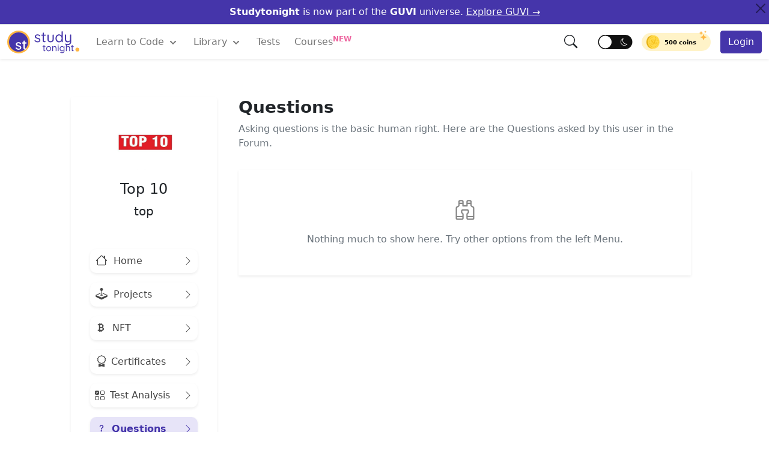

--- FILE ---
content_type: image/svg+xml
request_url: https://static.studytonight.com/css/resource.v3/icons/subject/logo-html-5.svg
body_size: 348
content:
<svg width="256" height="361" viewBox="0 0 256 361" xmlns="http://www.w3.org/2000/svg" preserveAspectRatio="xMidYMid"><path d="M255.555 70.766l-23.241 260.36-104.47 28.962-104.182-28.922L.445 70.766h255.11z" fill="#E44D26"/><path d="M128 337.95l84.417-23.403 19.86-222.49H128V337.95z" fill="#F16529"/><path d="M82.82 155.932H128v-31.937H47.917l.764 8.568 7.85 88.01H128v-31.937H85.739l-2.919-32.704zM90.018 236.542h-32.06l4.474 50.146 65.421 18.16.147-.04V271.58l-.14.037-35.568-9.604-2.274-25.471z" fill="#EBEBEB"/><path d="M24.18 0h16.23v16.035h14.847V0h16.231v48.558h-16.23v-16.26H40.411v16.26h-16.23V0zM92.83 16.103H78.544V0h44.814v16.103h-14.295v32.455h-16.23V16.103h-.001zM130.47 0h16.923l10.41 17.062L168.203 0h16.93v48.558h-16.164V24.49l-11.166 17.265h-.28L146.35 24.49v24.068h-15.88V0zM193.21 0h16.235v32.508h22.824v16.05h-39.06V0z"/><path d="M127.89 220.573h39.327l-3.708 41.42-35.62 9.614v33.226l65.473-18.145.48-5.396 7.506-84.08.779-8.576H127.89v31.937zM127.89 155.854v.078h77.143l.64-7.178 1.456-16.191.763-8.568H127.89v31.86z" fill="#FFF"/></svg>

--- FILE ---
content_type: application/javascript
request_url: https://static.studytonight.com/js/studytonight.profile.min.1.3.js
body_size: 3242
content:
var gImageRead=!1;function readURL(e){if(e.files&&e.files[0]){var t=new FileReader;t.onload=function(e){$("#preload_show").attr("src",e.target.result)},t.readAsDataURL(e.files[0]),gImageRead=!0}else gImageRead=!1,$("#preload_show").imgAreaSelect({remove:!0}),window.location.reload(!0)}$("#photoimg").on("click",function(){$("#imageform").ajaxForm({beforeSubmit:function(){$("#overlay-screen").removeClass("d-none"),""!=$("#imgInp").val()||$(".preview_msg").removeClass("alert alert-success").addClass("alert alert-danger").show().html("Please select an image to upload.")},success:function(e){gImageRead=!1,$("#overlay-screen").addClass("d-none"),"success"===e?$(".preview_msg").removeClass("alert alert-danger").addClass("alert alert-success").show().html("Profile Picture uploaded successfully."):"almost"===e?$(".preview_msg").removeClass("alert alert-danger").addClass("alert alert-success").show().html("Profile Picture uploaded successfully, but something messed up. Let me go and check."):"error"==e?$(".preview_msg").removeClass("alert alert-success").addClass("alert alert-danger").show().html("Profile Picture upload failed. Please try again."):"invalid"===e?$(".preview_msg").removeClass("alert alert-success").addClass("alert alert-danger").show().html("You can only upload <code>.jpg/.jpeg</code> or <code>.png</code> format pictures"):"large"===e?$(".preview_msg").removeClass("alert alert-success").addClass("alert alert-danger").show().html("Maximum size allowed for the picture upload is 500Kb."):"minSize"===e?$(".preview_msg").removeClass("alert alert-success").addClass("alert alert-danger").show().html("Image size is very low, Please upload minimum image size in 400*400px"):"fileEmpty"===e?$(".preview_msg").removeClass("alert alert-success").addClass("alert alert-danger").show().html("Please select an image to upload."):$(".preview_msg").removeClass("alert alert-success").addClass("alert alert-danger").show().html("Profile Picture not uploaded. There is something fishy going on."),$(".preview_msg").fadeOut(6e3),$("#preload_show").imgAreaSelect({remove:!0})},error:function(){$("#overlay-screen").addClass("d-none"),$(".preview_msg").removeClass("alert alert-success").addClass("alert alert-danger").show().html("There was a failure in Uploading the Image. Please Try Again.")}}).submit()}),$("#imgInp").on("change",function(){readURL(this)}),$("#preload_show").on("load",function(){if(!0===gImageRead){var t=$("#preload_show").width()*(3/4),n=$("#preload_show").height()*(3/4),e=t<=n?t:n;$("#preload_show").imgAreaSelect({handles:!1,instance:!0,show:!0,persistent:!0,x1:0,y1:0,x2:e,y2:e,aspectRatio:"1:1",onSelectEnd:function(e,t){$('input[name="x1"]').val(t.x1),$('input[name="y1"]').val(t.y1),$('input[name="x2"]').val(t.x2),$('input[name="y2"]').val(t.y2)}}),$('input[name="x2"]').val(e),$('input[name="y2"]').val(e)}}),$("#profile_update").on("click",function(){$("#overlay-screen").removeClass("d-none");var e=$("#fullname").val(),t=$("#aboutme").val(),n=$("#facebook").val(),s=$("#twitter").val(),o="fullname="+encodeURIComponent(e)+"&aboutme="+encodeURIComponent(t)+"&facebook="+n+"&twitter="+s;$.ajax({type:"POST",url:"/ajaxHelper/user/ajaxProfileUpdate.php",data:o,cache:!1,success:function(e){$("#success_msg").html(e),$("#overlay-screen").addClass("d-none")}})}),$("#settings_update").on("click",function(){$("#overlay-screen").removeClass("d-none");var e="old_pass="+$("#old_password").val()+"&new_pass="+$("#new_password").val()+"&re_new_pass="+$("#re_new_password").val();$.ajax({type:"POST",url:"/ajaxHelper/user/ajaxPasswordUpdate.php",data:e,cache:!1,success:function(e){$("#overlay-screen").addClass("d-none"),$("#old_password").val(),$("#new_password").val(),$("#re_new_password").val(),$("#success_msg").html(e)}})}),$("#username_update").on("click",function(){$("#overlay-screen").removeClass("d-none");var n,e=$("#new_username").val(),t=$("#re_new_username").val();if(""==e.trim()||""==t.trim())return $("#success_msg").html("<div class='alert alert-danger'>All fields are required.</div>"),void $("#overlay-screen").addClass("d-none");if(e.trim()!=t.trim())return $("#success_msg").html("<div class='alert alert-danger'>Usernames entered do not match.</div>"),void $("#overlay-screen").addClass("d-none");n="new_username="+e+"&re_new_username="+t,$.ajax({type:"POST",url:"/ajaxHelper/user/ajaxUsernameUpdate.php",data:n,cache:!1,success:function(e){if($("#overlay-screen").addClass("d-none"),$("#new_username").val(),$("#re_new_username").val(),"uname-special-characters"!=e)if("uname-invalid"!=e){if("uname-unavailable"!=e)return"success"==e?($("#success_msg").html("<div class='alert alert-success'>Changes successfully saved. Please LOGIN again with your new username. You will be logged out in 5 seconds.</div>"),void setTimeout(function(){window.location.replace("/logout.php")},3e3)):void("failure"!=e?"unexpected-error"!=e||$("#success_msg").html("<div class='alert alert-danger'>Unexpected Error Occurred. Please try again Later.</div>"):$("#success_msg").html("<div class='alert alert-danger'>Changes not saved. Please try again.</div>"));$("#success_msg").html("<div class='alert alert-danger'>Username already taken.</div>")}else $("#success_msg").html("<div class='alert alert-danger'>Username should be A-Z, 0-9 and 3-30 characters long, No Whitespaces</div>");else $("#success_msg").html("<div class='alert alert-danger'>Special Characters are not allowed</div>")}})}),$("#bank_details_update").click(function(){$("#overlay-screen").removeClass("d-none");var i,t=$("#acc_name").val(),n=$("#acc_number").val(),s=$("#bank_name").val(),o=$("#ifsc_code").val(),e=($("#userId").attr("rel"),$(this).attr("rel"));if(""==t)return $("#success_msg").html("<div class='alert alert-danger'>Without a Name, really?</div>"),void $("#overlay-screen").addClass("d-none");if(""==n)return $("#success_msg").html("<div class='alert alert-danger'>Account number matter the most!</div>"),void $("#overlay-screen").addClass("d-none");if(""==s)return $("#success_msg").html("<div class='alert alert-danger'>Add Bank name with Branch Address</div>"),void $("#overlay-screen").addClass("d-none");if(""==o)return $("#success_msg").html("<div class='alert alert-danger'>IFSC code is missing.</div>"),void $("#loader").hide();i="holder_name="+t+"&account_number="+n+"&bank_name="+s+"&ifsc_code="+o+"&action="+(""==e||e==null?"add":"update")+"&upc_id="+e,$.ajax({type:"POST",url:"/ajaxHelper/user/ajaxPaymentInfoUpdate.php",data:i,cache:!1,success:function(e){return $("#overlay-screen").addClass("d-none"),"success"==e?void $("#success_msg").html("<div class='alert alert-success'>Payment details successfully updated.</div>"):void $("#success_msg").html("<div class='alert alert-success'>Some unexpected Error Occurred. Please try again Later.</div>")}})}),$(".delete-post").click(function(){e=$("#overlay-screen"),e.removeClass("hide");var e,t=$(this).attr("id"),n="bid="+t;!0===confirm("Are you sure you want to Delete this Post?")&&$.ajax({type:"POST",url:"/curious/ajax/ajaxDeletePost.php",data:n,success:function(n){return e.addClass("hide"),"success"==n?$("#draft-box-"+t).fadeOut(2e3):alert("Oops! Some error occurred."),!1}})}),$("#genReferalCode").click(function(){$(this).addClass("d-none");var t,e=$("#overlay-screen");e.removeClass("d-none"),t="user_id="+$(this).attr("data-userId"),$("#referalCode"),$.ajax({type:"POST",url:"ajaxHelper/user/ajaxGenReferalCode.php",data:t,success:function(t){e.addClass("d-none"),"invalid-request"==t?alert("Our system detected some fishy activity."):"no-session"==t?alert("You need to be logged in to do this."):"success"==t?location.reload():alert("Oops! some unexpected error occured.")}})}),$(".getNftDetails").on("click",function(){s=$("#overlay-screen"),s.removeClass("d-none");var s,o=`transactionHash=${$(this).attr("data-rel")}`,e=$("#resultModal"),t=$("#modalTitle"),n=$("#modalBody");$.ajax({type:"POST",url:"/nft/ajax/ajaxGetAndUpdateNftDetails.php",data:o,success:function(o){s.addClass("d-none"),"invalid-transactionhash"==o?(n.html("Some information related to your NFT is fishy. If you didn't change anything, drop us an email on <b>we@studytonight.com</b> and we will look into it."),t.text("Invalid request!"),e.modal("show")):"invalid-move"==o?(t.text("Invalid request!"),n.text("Your NFT is either already minted or the minting has failed."),e.modal("show")):"success"==o?(t.text("NFT minted!"),n.text("Congrats! Your NFT is successfully minted."),e.modal("show"),setInterval(location.reload(),3e3)):"still-pending"==o?(t.text("Minting in progress..."),n.text("NFT minting is still in progress. It doesn't take this much time generally, but this time can be an exception."),e.modal("show")):"session-lost"==o?window.location.href="/login.php?redirect=/profile.php":(t.text("Error!"),n.text("There is some unexpected error! try again later"),e.modal("show"))}})}),$(".tryMintingAgain").on("click",function(){s=$("#overlay-screen"),s.removeClass("d-none");const o=`courseId=${$(this).attr("data-course-id")}`;var s,e=$("#resultModal"),t=$("#modalBody"),n=$("#modalTitle");$.ajax({type:"POST",url:"nft/ajax/ajaxTryMintingAgainWithoutCoins.php",data:o,success:function(o){s.addClass("d-none"),"success"==o?(n.text("NFT minted."),t.text("Congrats! Your NFT was minted successfully."),e.modal("show"),setInterval(location.reload(),3e3)):"pending"==o?(n.text("NFT minted."),t.text("Congrats! NFT claimed but it is taking time as the transaction is being uploading to the blockchain. You can check the status on the profile dashboard"),e.modal("show")):"minting-failure"==o?(n.text("Error!"),t.text("Oops! There is some error! Try again later"),e.modal("show")):"session-lost"==o?window.location.href="/login.php":"invalid-move"==o?(n.text("Access Denied!"),t.text("Dont try to be oversmart. You are not allowed to make this request."),e.modal("show")):(n.text("Error!"),t.text(`There is some unexpected error. 
 Please try again later.`),e.modal("show"))}})}),$("#show-gen-cert").on("click",function(){$("#generate-certificate-section").slideToggle(100)}),$("#userCertificateGlobalSubmitbtn").on("click",function(e){e.preventDefault(),t=$("#overlay-screen"),t.removeClass("d-none");var t,a,n=$("#fullname").val(),s=$("#user_college").val();let o=$("#course option:selected").val(),i=$("#course option:selected").text();if(!Number.isInteger(parseInt(o)))return $("#response-msg").html("<div class='alert-danger p-2 rounded'>Choose course first!</div>"),void t.addClass("d-none");if(""==n||""==s)return $("#response-msg").html("<div class='alert-danger p-2 rounded'>Both fields are required. This will appear on the Certificate.</div>"),void t.addClass("d-none");if(/\d/.test(n)||/\d/.test(s))return $("#response-msg").html("<div class='alert-danger p-2 rounded'>Your name or school/college name cannot include numbers.</div>"),void t.addClass("d-none");a="fullname="+n+"&user_college="+s+"&course_id="+o+"&course_name="+i;const r=/^[A-Za-z0-9]+$/;$.ajax({type:"POST",url:"/code/helper/ajax/ajax-user-certificate-all-lang.php",data:a,cache:!1,success:function(e){if("error"==e||"failure"==e){var n="<div class='alert-danger p-2 rounded'>Oh Snap! Something went wrong. Please try later.</div>";$("#response-msg").html(n)}else"duplicate"==e?(n="<div class='alert-danger p-2 rounded'>You have already generated your certificate for "+i+" Course.</div>",$("#response-msg").html(n)):"incomplete-course"==e?(n="<div class='alert-danger p-2 rounded'>Course not completed, please complete the course first.</div>",$("#response-msg").html(n)):"insufficient-balance"==e?(n="<div class='alert-danger p-2 rounded'>You must have <strong>200 coins</strong> to generate a certificate.</div>",$("#response-msg").html(n)):e.match(r)?window.location.href=`/code/iccertificate.php?cert_id=${e}`:"session-lost"==e?(n="<div class='alert-danger p-2 rounded'>Session lost. Please login and then try.</div>",$("#response-msg").html(n)):(n="<div class='alert-danger p-2 rounded'>Oops! Some unexpected error occured.</div>",$("#response-msg").html(n));t.addClass("d-none")}})})

--- FILE ---
content_type: image/svg+xml
request_url: https://static.studytonight.com/css/resource.v3/icons/subject/logo-c.svg
body_size: 95
content:
<svg id="Layer_1" xmlns="http://www.w3.org/2000/svg" viewBox="-146 226 50 50"><style>.st0{fill:#03599c}</style><path class="st0" d="M-99.4 238.4c-.2-.5-.5-.7-.8-.9l-19.5-11.2c-.3-.2-.8-.3-1.3-.3s-.9.1-1.3.3l-19.4 11.3c-.7.4-1.2 1.4-1.2 2.2v22.5c0 .4.1 1.1.3 1.4.2.3.5.6.8.8l19.3 11c.3.2 1 .5 1.4.5.5 0 1.1-.3 1.4-.4l19.2-11.1c.7-.4 1.2-1.4 1.2-2.2v-22.6c.1 0 .1-1-.1-1.3zm-21.6 22.5c3.7 0 6.9-2 8.6-5l5.2 3.1c-2.7 4.8-7.9 8-13.8 8-8.8 0-16-7.2-16-16s7.2-16 16-16c5.9 0 11.1 3.3 13.9 8.1l-5.3 3c-1.7-3-4.9-5.1-8.6-5.1-5.5 0-9.9 4.4-9.9 9.9s4.5 10 9.9 10z"/></svg>